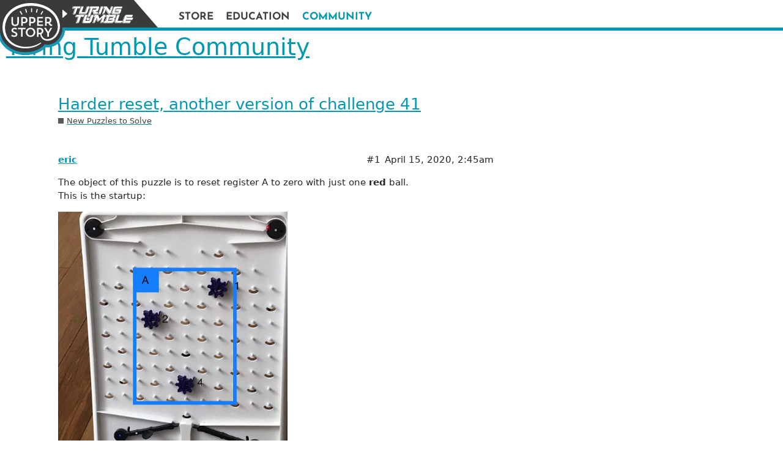

--- FILE ---
content_type: text/html; charset=utf-8
request_url: https://community.turingtumble.com/t/harder-reset-another-version-of-challenge-41/1444
body_size: 7409
content:
<!DOCTYPE html>
<html lang="en">
  <head>
    <meta charset="utf-8">
    <title>Harder reset, another version of challenge 41 - New Puzzles to Solve - Turing Tumble Community</title>
    <meta name="description" content="The object of this puzzle is to reset register A to zero with just one red ball. 
This is the startup: 
 
Start with red. 
Also see: Challenge 41: Hard reset">
    <meta name="generator" content="Discourse 2.8.0.beta10 - https://github.com/discourse/discourse version a850568a52d2fd520837c28c15fcd176717f2f86">
<link rel="icon" type="image/png" href="https://community.turingtumble.com/uploads/default/optimized/1X/753148e8e09b96cee4390d3e26bd20febf693991_2_32x32.png">
<link rel="apple-touch-icon" type="image/png" href="https://community.turingtumble.com/uploads/default/optimized/1X/ed290a3b69a6474f4bbc744a8300c6fc133435a3_2_180x180.png">
<meta name="theme-color" content="#ffffff">
<meta name="viewport" content="width=device-width, initial-scale=1.0, minimum-scale=1.0, user-scalable=yes, viewport-fit=cover">
<link rel="canonical" href="https://community.turingtumble.com/t/harder-reset-another-version-of-challenge-41/1444" />
<script type="application/ld+json">{"@context":"http://schema.org","@type":"WebSite","url":"https://community.turingtumble.com","potentialAction":{"@type":"SearchAction","target":"https://community.turingtumble.com/search?q={search_term_string}","query-input":"required name=search_term_string"}}</script>
<link rel="search" type="application/opensearchdescription+xml" href="https://community.turingtumble.com/opensearch.xml" title="Turing Tumble Community Search">

      <link href="/stylesheets/desktop_dec6315902ea5b940b23868d5d6e0c76cb22bd12.css?__ws=community.turingtumble.com" media="all" rel="stylesheet" data-target="desktop"  />
      <link href="/stylesheets/desktop_theme_3_86a71ea4a613351456da42e8ac3e77938a363df8.css?__ws=community.turingtumble.com" media="all" rel="stylesheet" data-target="desktop_theme" data-theme-id="3" data-theme-name="turing tumble"/>
    <script async="" src="https://www.googletagmanager.com/gtag/js?id=UA-100388036-3"></script>
<link href="https://cdn.jsdelivr.net/npm/bootstrap@5.1.3/dist/css/bootstrap.min.css" rel="stylesheet" integrity="sha384-1BmE4kWBq78iYhFldvKuhfTAU6auU8tT94WrHftjDbrCEXSU1oBoqyl2QvZ6jIW3" crossorigin="anonymous">
    <meta id="data-ga-universal-analytics" data-tracking-code="UA-100388036-3" data-json="{&quot;cookieDomain&quot;:&quot;auto&quot;}" data-auto-link-domains="">

  <link rel="preload" href="/assets/google-universal-analytics-v3-706f1d28f0a97f67a47515c96189277240ec4940d968955042066d7873fd1fe8.js" as="script">
<script src="/assets/google-universal-analytics-v3-706f1d28f0a97f67a47515c96189277240ec4940d968955042066d7873fd1fe8.js"></script>


        <link rel="alternate" type="application/rss+xml" title="RSS feed of &#39;Harder reset, another version of challenge 41&#39;" href="https://community.turingtumble.com/t/harder-reset-another-version-of-challenge-41/1444.rss" />
    <meta property="og:site_name" content="Turing Tumble Community" />
<meta property="og:type" content="website" />
<meta name="twitter:card" content="summary" />
<meta name="twitter:image" content="https://community.turingtumble.com/uploads/default/optimized/1X/8ed598d1991e844e9dfc2ecd0dc093bb2f828289_2_768x1024.jpeg" />
<meta property="og:image" content="https://community.turingtumble.com/uploads/default/optimized/1X/8ed598d1991e844e9dfc2ecd0dc093bb2f828289_2_768x1024.jpeg" />
<meta property="og:url" content="https://community.turingtumble.com/t/harder-reset-another-version-of-challenge-41/1444" />
<meta name="twitter:url" content="https://community.turingtumble.com/t/harder-reset-another-version-of-challenge-41/1444" />
<meta property="og:title" content="Harder reset, another version of challenge 41" />
<meta name="twitter:title" content="Harder reset, another version of challenge 41" />
<meta property="og:description" content="The object of this puzzle is to reset register A to zero with just one red ball.  This is the startup:    Start with red.  Also see: Challenge 41: Hard reset" />
<meta name="twitter:description" content="The object of this puzzle is to reset register A to zero with just one red ball.  This is the startup:    Start with red.  Also see: Challenge 41: Hard reset" />
<meta name="twitter:label1" value="Reading time" />
<meta name="twitter:data1" value="1 mins 🕑" />
<meta name="twitter:label2" value="Likes" />
<meta name="twitter:data2" value="8 ❤" />
<meta property="article:published_time" content="2020-04-15T02:45:54+00:00" />
<meta property="og:ignore_canonical" content="true" />


    
  </head>
  <body class="crawler">
    
    <nav id="tt-nav" class="navbar navbar-expand-lg navbar-light navbar-x sticky-top">
        <div class="navbar-bottom-line"></div>

        <div class="navbar-brand">
            <div class="navbar-behind-logo"></div>
            <div class="navbar-gray-section"></div>

            <div class="nav-upper-story-logo">
                <a href="https://upperstory.com">
                  <div class="nav-upper-story-img">
                      <img style="position: relative; visibility: hidden; display: inline-block;">
                  </div>
                </a>
            </div>
            <div class="nav-logo-product-arrow" style="margin-right: 5px;"></div>
            <div class="nav-logo-product">
                <a href="https://upperstory.com/turingtumble" id="ttLogoLink">
                  <div class="nav-logo-product-img"></div>
                </a>
            </div>
            <div class="nav-logo-spacer"></div>
        </div>

        <button class="navbar-toggler" type="button" data-bs-toggle="collapse" data-bs-target="#navbarSupportedContent" aria-controls="navbarSupportedContent" aria-expanded="false" aria-label="Toggle navigation">
            <span class="navbar-toggler-icon"></span>
        </button>

        <div class="collapse navbar-collapse" id="navbarSupportedContent">
            <ul class="navbar-nav mr-auto">
              <li class="nav-item">
                <a id="nav-store-link" class="nav-link tr" key="nav1" href="https://store.upperstory.com/products/turing-tumble">Store</a>
              </li>
              <li class="nav-item">
                <a class="nav-link tr" key="nav2" href="https://upperstory.com/turingtumble/edu/index.html">Education</a>
              </li>
              <li class="nav-item">
                <a class="nav-link active tr" key="nav4" href="https://community.turingtumble.com">Community</a>
              </li>
            </ul>
        </div>
    </nav>
    <header>
      <a href="/">
          <h1>Turing Tumble Community</h1>
      </a>
    </header>
    <div id="main-outlet" class="wrap">
        <div id="topic-title">
    <h1>
      <a href="/t/harder-reset-another-version-of-challenge-41/1444">Harder reset, another version of challenge 41</a>
    </h1>

      <div class="topic-category" itemscope itemtype="http://schema.org/BreadcrumbList">
          <span itemprop="itemListElement" itemscope itemtype="http://schema.org/ListItem">
            <a href="https://community.turingtumble.com/c/new-puzzles-to-solve/8" class="badge-wrapper bullet" itemprop="item">
              <span class='badge-category-bg' style='background-color: #58595B'></span>
              <span class='badge-category clear-badge'>
                <span class='category-name' itemprop='name'>New Puzzles to Solve</span>
              </span>
            </a>
            <meta itemprop="position" content="1" />
          </span>
      </div>

  </div>

  


      <div itemscope itemtype='http://schema.org/DiscussionForumPosting' class='topic-body crawler-post'>
        <div class='crawler-post-meta'>
          <div itemprop='publisher' itemscope itemtype="http://schema.org/Organization">
            <meta itemprop='name' content='Upper Story LLC'>
          </div>
          <span class="creator" itemprop="author" itemscope itemtype="http://schema.org/Person">
            <a itemprop="url" href='https://community.turingtumble.com/u/eric'><span itemprop='name'>eric</span></a>
            
          </span>

          <link itemprop="mainEntityOfPage" href="https://community.turingtumble.com/t/harder-reset-another-version-of-challenge-41/1444">

            <link itemprop="image" href="https://community.turingtumble.com/uploads/default/original/1X/8ed598d1991e844e9dfc2ecd0dc093bb2f828289.jpeg">

          <span class="crawler-post-infos">
              <time itemprop='datePublished' datetime='2020-04-15T02:45:54Z' class='post-time'>
                April 15, 2020,  2:45am
              </time>
              <meta itemprop='dateModified' content='2020-04-15T03:25:45Z'>
          <span itemprop='position'>#1</span>
          </span>
        </div>
        <div class='post' itemprop='articleBody'>
          <p>The object of this puzzle is to reset register A to zero with just one <strong>red</strong> ball.<br>
This is the startup:</p>
<p><img src="https://community.turingtumble.com/uploads/default/original/1X/8ed598d1991e844e9dfc2ecd0dc093bb2f828289.jpeg" alt="Harder reset setup" data-base62-sha1="knzqFvV6taQPG4xsWdlNzO89pJ7" width="375" height="500"></p>
<p>Start with red.<br>
Also see: Challenge 41: Hard reset</p>
        </div>

        <meta itemprop='headline' content='Harder reset, another version of challenge 41'>
          <meta itemprop='keywords' content=''>

        <div itemprop="interactionStatistic" itemscope itemtype="http://schema.org/InteractionCounter">
           <meta itemprop="interactionType" content="http://schema.org/LikeAction"/>
           <meta itemprop="userInteractionCount" content="2" />
           <span class='post-likes'>2 Likes</span>
         </div>

         <div itemprop="interactionStatistic" itemscope itemtype="http://schema.org/InteractionCounter">
            <meta itemprop="interactionType" content="http://schema.org/CommentAction"/>
            <meta itemprop="userInteractionCount" content="0" />
          </div>

      </div>
      <div itemscope itemtype='http://schema.org/DiscussionForumPosting' class='topic-body crawler-post'>
        <div class='crawler-post-meta'>
          <div itemprop='publisher' itemscope itemtype="http://schema.org/Organization">
            <meta itemprop='name' content='Upper Story LLC'>
          </div>
          <span class="creator" itemprop="author" itemscope itemtype="http://schema.org/Person">
            <a itemprop="url" href='https://community.turingtumble.com/u/Randy'><span itemprop='name'>Randy</span></a>
            
          </span>

          <link itemprop="mainEntityOfPage" href="https://community.turingtumble.com/t/harder-reset-another-version-of-challenge-41/1444">


          <span class="crawler-post-infos">
              <time itemprop='datePublished' datetime='2020-04-15T20:43:43Z' class='post-time'>
                April 15, 2020,  8:43pm
              </time>
              <meta itemprop='dateModified' content='2020-04-15T20:43:43Z'>
          <span itemprop='position'>#2</span>
          </span>
        </div>
        <div class='post' itemprop='articleBody'>
          <p>Looks like register A is already at zero.</p>
        </div>

        <meta itemprop='headline' content='Harder reset, another version of challenge 41'>

        <div itemprop="interactionStatistic" itemscope itemtype="http://schema.org/InteractionCounter">
           <meta itemprop="interactionType" content="http://schema.org/LikeAction"/>
           <meta itemprop="userInteractionCount" content="0" />
           <span class='post-likes'></span>
         </div>

         <div itemprop="interactionStatistic" itemscope itemtype="http://schema.org/InteractionCounter">
            <meta itemprop="interactionType" content="http://schema.org/CommentAction"/>
            <meta itemprop="userInteractionCount" content="1" />
          </div>

      </div>
      <div itemscope itemtype='http://schema.org/DiscussionForumPosting' class='topic-body crawler-post'>
        <div class='crawler-post-meta'>
          <div itemprop='publisher' itemscope itemtype="http://schema.org/Organization">
            <meta itemprop='name' content='Upper Story LLC'>
          </div>
          <span class="creator" itemprop="author" itemscope itemtype="http://schema.org/Person">
            <a itemprop="url" href='https://community.turingtumble.com/u/eric'><span itemprop='name'>eric</span></a>
            
          </span>

          <link itemprop="mainEntityOfPage" href="https://community.turingtumble.com/t/harder-reset-another-version-of-challenge-41/1444">


          <span class="crawler-post-infos">
              <time itemprop='datePublished' datetime='2020-04-15T23:25:10Z' class='post-time'>
                April 15, 2020, 11:25pm
              </time>
              <meta itemprop='dateModified' content='2020-04-15T23:25:10Z'>
          <span itemprop='position'>#3</span>
          </span>
        </div>
        <div class='post' itemprop='articleBody'>
          <p>OK,<br>
I mean in any position of register A, reset it to zero.</p>
        </div>

        <meta itemprop='headline' content='Harder reset, another version of challenge 41'>

        <div itemprop="interactionStatistic" itemscope itemtype="http://schema.org/InteractionCounter">
           <meta itemprop="interactionType" content="http://schema.org/LikeAction"/>
           <meta itemprop="userInteractionCount" content="1" />
           <span class='post-likes'>1 Like</span>
         </div>

         <div itemprop="interactionStatistic" itemscope itemtype="http://schema.org/InteractionCounter">
            <meta itemprop="interactionType" content="http://schema.org/CommentAction"/>
            <meta itemprop="userInteractionCount" content="0" />
          </div>

      </div>
      <div itemscope itemtype='http://schema.org/DiscussionForumPosting' class='topic-body crawler-post'>
        <div class='crawler-post-meta'>
          <div itemprop='publisher' itemscope itemtype="http://schema.org/Organization">
            <meta itemprop='name' content='Upper Story LLC'>
          </div>
          <span class="creator" itemprop="author" itemscope itemtype="http://schema.org/Person">
            <a itemprop="url" href='https://community.turingtumble.com/u/Johbot'><span itemprop='name'>Johbot</span></a>
            
          </span>

          <link itemprop="mainEntityOfPage" href="https://community.turingtumble.com/t/harder-reset-another-version-of-challenge-41/1444">


          <span class="crawler-post-infos">
              <time itemprop='datePublished' datetime='2020-08-18T17:20:19Z' class='post-time'>
                August 18, 2020,  5:20pm
              </time>
              <meta itemprop='dateModified' content='2020-08-18T17:20:19Z'>
          <span itemprop='position'>#4</span>
          </span>
        </div>
        <div class='post' itemprop='articleBody'>
          <p>Tge goal is to set it to zero with any count it could possibly have</p>
<p>But you are only allowed to use the same setup</p>
        </div>

        <meta itemprop='headline' content='Harder reset, another version of challenge 41'>

        <div itemprop="interactionStatistic" itemscope itemtype="http://schema.org/InteractionCounter">
           <meta itemprop="interactionType" content="http://schema.org/LikeAction"/>
           <meta itemprop="userInteractionCount" content="1" />
           <span class='post-likes'>1 Like</span>
         </div>

         <div itemprop="interactionStatistic" itemscope itemtype="http://schema.org/InteractionCounter">
            <meta itemprop="interactionType" content="http://schema.org/CommentAction"/>
            <meta itemprop="userInteractionCount" content="0" />
          </div>

      </div>
      <div itemscope itemtype='http://schema.org/DiscussionForumPosting' class='topic-body crawler-post'>
        <div class='crawler-post-meta'>
          <div itemprop='publisher' itemscope itemtype="http://schema.org/Organization">
            <meta itemprop='name' content='Upper Story LLC'>
          </div>
          <span class="creator" itemprop="author" itemscope itemtype="http://schema.org/Person">
            <a itemprop="url" href='https://community.turingtumble.com/u/alyssa'><span itemprop='name'>alyssa</span></a>
            
          </span>

          <link itemprop="mainEntityOfPage" href="https://community.turingtumble.com/t/harder-reset-another-version-of-challenge-41/1444">


          <span class="crawler-post-infos">
              <time itemprop='datePublished' datetime='2020-10-09T18:28:25Z' class='post-time'>
                October 9, 2020,  6:28pm
              </time>
              <meta itemprop='dateModified' content='2020-10-09T18:28:25Z'>
          <span itemprop='position'>#5</span>
          </span>
        </div>
        <div class='post' itemprop='articleBody'>
          <p>This is great. I solved the original challenge 41, but it took me 2 days.</p>
        </div>

        <meta itemprop='headline' content='Harder reset, another version of challenge 41'>

        <div itemprop="interactionStatistic" itemscope itemtype="http://schema.org/InteractionCounter">
           <meta itemprop="interactionType" content="http://schema.org/LikeAction"/>
           <meta itemprop="userInteractionCount" content="1" />
           <span class='post-likes'>1 Like</span>
         </div>

         <div itemprop="interactionStatistic" itemscope itemtype="http://schema.org/InteractionCounter">
            <meta itemprop="interactionType" content="http://schema.org/CommentAction"/>
            <meta itemprop="userInteractionCount" content="0" />
          </div>

      </div>
      <div itemscope itemtype='http://schema.org/DiscussionForumPosting' class='topic-body crawler-post'>
        <div class='crawler-post-meta'>
          <div itemprop='publisher' itemscope itemtype="http://schema.org/Organization">
            <meta itemprop='name' content='Upper Story LLC'>
          </div>
          <span class="creator" itemprop="author" itemscope itemtype="http://schema.org/Person">
            <a itemprop="url" href='https://community.turingtumble.com/u/LeoMarble'><span itemprop='name'>LeoMarble</span></a>
            
          </span>

          <link itemprop="mainEntityOfPage" href="https://community.turingtumble.com/t/harder-reset-another-version-of-challenge-41/1444">


          <span class="crawler-post-infos">
              <time itemprop='datePublished' datetime='2022-10-29T08:46:24Z' class='post-time'>
                October 29, 2022,  8:46am
              </time>
              <meta itemprop='dateModified' content='2022-10-29T08:46:24Z'>
          <span itemprop='position'>#6</span>
          </span>
        </div>
        <div class='post' itemprop='articleBody'>
          <p>Nice! Same amount of parts as in the original challenge 41?</p>
        </div>

        <meta itemprop='headline' content='Harder reset, another version of challenge 41'>

        <div itemprop="interactionStatistic" itemscope itemtype="http://schema.org/InteractionCounter">
           <meta itemprop="interactionType" content="http://schema.org/LikeAction"/>
           <meta itemprop="userInteractionCount" content="0" />
           <span class='post-likes'></span>
         </div>

         <div itemprop="interactionStatistic" itemscope itemtype="http://schema.org/InteractionCounter">
            <meta itemprop="interactionType" content="http://schema.org/CommentAction"/>
            <meta itemprop="userInteractionCount" content="0" />
          </div>

      </div>
      <div itemscope itemtype='http://schema.org/DiscussionForumPosting' class='topic-body crawler-post'>
        <div class='crawler-post-meta'>
          <div itemprop='publisher' itemscope itemtype="http://schema.org/Organization">
            <meta itemprop='name' content='Upper Story LLC'>
          </div>
          <span class="creator" itemprop="author" itemscope itemtype="http://schema.org/Person">
            <a itemprop="url" href='https://community.turingtumble.com/u/rmsgrey'><span itemprop='name'>rmsgrey</span></a>
            
          </span>

          <link itemprop="mainEntityOfPage" href="https://community.turingtumble.com/t/harder-reset-another-version-of-challenge-41/1444">


          <span class="crawler-post-infos">
              <time itemprop='datePublished' datetime='2022-12-02T22:31:46Z' class='post-time'>
                December 2, 2022, 10:31pm
              </time>
              <meta itemprop='dateModified' content='2022-12-02T22:31:46Z'>
          <span itemprop='position'>#9</span>
          </span>
        </div>
        <div class='post' itemprop='articleBody'>
          <p>Looking at the puzzle, I could solve it with 4 added gear bits (7 total), some ramps, and 4 gears. A key realisation is that you can’t get a ball from the 1 gear bit to the 2 gear bit, so you need to set up a nearby gear bit that you can reach to reset, and then link it to the 2 gear bit.</p>
        </div>

        <meta itemprop='headline' content='Harder reset, another version of challenge 41'>

        <div itemprop="interactionStatistic" itemscope itemtype="http://schema.org/InteractionCounter">
           <meta itemprop="interactionType" content="http://schema.org/LikeAction"/>
           <meta itemprop="userInteractionCount" content="1" />
           <span class='post-likes'>1 Like</span>
         </div>

         <div itemprop="interactionStatistic" itemscope itemtype="http://schema.org/InteractionCounter">
            <meta itemprop="interactionType" content="http://schema.org/CommentAction"/>
            <meta itemprop="userInteractionCount" content="1" />
          </div>

      </div>
      <div itemscope itemtype='http://schema.org/DiscussionForumPosting' class='topic-body crawler-post'>
        <div class='crawler-post-meta'>
          <div itemprop='publisher' itemscope itemtype="http://schema.org/Organization">
            <meta itemprop='name' content='Upper Story LLC'>
          </div>
          <span class="creator" itemprop="author" itemscope itemtype="http://schema.org/Person">
            <a itemprop="url" href='https://community.turingtumble.com/u/LeoMarble'><span itemprop='name'>LeoMarble</span></a>
            
          </span>

          <link itemprop="mainEntityOfPage" href="https://community.turingtumble.com/t/harder-reset-another-version-of-challenge-41/1444">


          <span class="crawler-post-infos">
              <time itemprop='datePublished' datetime='2022-12-17T19:35:07Z' class='post-time'>
                December 17, 2022,  7:35pm
              </time>
              <meta itemprop='dateModified' content='2022-12-20T19:21:53Z'>
          <span itemprop='position'>#10</span>
          </span>
        </div>
        <div class='post' itemprop='articleBody'>
          <p>Wanna share it with us? Is there also A3 involved?</p>
        </div>

        <meta itemprop='headline' content='Harder reset, another version of challenge 41'>

        <div itemprop="interactionStatistic" itemscope itemtype="http://schema.org/InteractionCounter">
           <meta itemprop="interactionType" content="http://schema.org/LikeAction"/>
           <meta itemprop="userInteractionCount" content="0" />
           <span class='post-likes'></span>
         </div>

         <div itemprop="interactionStatistic" itemscope itemtype="http://schema.org/InteractionCounter">
            <meta itemprop="interactionType" content="http://schema.org/CommentAction"/>
            <meta itemprop="userInteractionCount" content="1" />
          </div>

      </div>
      <div itemscope itemtype='http://schema.org/DiscussionForumPosting' class='topic-body crawler-post'>
        <div class='crawler-post-meta'>
          <div itemprop='publisher' itemscope itemtype="http://schema.org/Organization">
            <meta itemprop='name' content='Upper Story LLC'>
          </div>
          <span class="creator" itemprop="author" itemscope itemtype="http://schema.org/Person">
            <a itemprop="url" href='https://community.turingtumble.com/u/rmsgrey'><span itemprop='name'>rmsgrey</span></a>
            
          </span>

          <link itemprop="mainEntityOfPage" href="https://community.turingtumble.com/t/harder-reset-another-version-of-challenge-41/1444">


          <span class="crawler-post-infos">
              <time itemprop='datePublished' datetime='2022-12-17T20:45:40Z' class='post-time'>
                December 17, 2022,  8:45pm
              </time>
              <meta itemprop='dateModified' content='2022-12-17T20:45:40Z'>
          <span itemprop='position'>#11</span>
          </span>
        </div>
        <div class='post' itemprop='articleBody'>
          <p>Extend each of the elements of the register, A1, A2 and A4 into its own chain of gear bits connected by gears, each running top-left to bottom-right. A1 comes up as a pair, A2 comes down as a triple, and A4 can go either way as a pair. The two possible outs from the A1 chain can both feed into the middle gear bit of the A2 chain, or the upper out can feed into A2 itself, and then all possible outs from the A2 chain can feed into the top of the A4 chain.</p>
        </div>

        <meta itemprop='headline' content='Harder reset, another version of challenge 41'>

        <div itemprop="interactionStatistic" itemscope itemtype="http://schema.org/InteractionCounter">
           <meta itemprop="interactionType" content="http://schema.org/LikeAction"/>
           <meta itemprop="userInteractionCount" content="1" />
           <span class='post-likes'>1 Like</span>
         </div>

         <div itemprop="interactionStatistic" itemscope itemtype="http://schema.org/InteractionCounter">
            <meta itemprop="interactionType" content="http://schema.org/CommentAction"/>
            <meta itemprop="userInteractionCount" content="1" />
          </div>

      </div>
      <div itemscope itemtype='http://schema.org/DiscussionForumPosting' class='topic-body crawler-post'>
        <div class='crawler-post-meta'>
          <div itemprop='publisher' itemscope itemtype="http://schema.org/Organization">
            <meta itemprop='name' content='Upper Story LLC'>
          </div>
          <span class="creator" itemprop="author" itemscope itemtype="http://schema.org/Person">
            <a itemprop="url" href='https://community.turingtumble.com/u/LeoMarble'><span itemprop='name'>LeoMarble</span></a>
            
          </span>

          <link itemprop="mainEntityOfPage" href="https://community.turingtumble.com/t/harder-reset-another-version-of-challenge-41/1444">


          <span class="crawler-post-infos">
              <time itemprop='datePublished' datetime='2022-12-17T21:26:15Z' class='post-time'>
                December 17, 2022,  9:26pm
              </time>
              <meta itemprop='dateModified' content='2022-12-20T19:34:20Z'>
          <span itemprop='position'>#12</span>
          </span>
        </div>
        <div class='post' itemprop='articleBody'>
          <p>Thanks, happen to have a picture of it?<br>
Is there also A3 involved? Completely stuck here…</p>
        </div>

        <meta itemprop='headline' content='Harder reset, another version of challenge 41'>

        <div itemprop="interactionStatistic" itemscope itemtype="http://schema.org/InteractionCounter">
           <meta itemprop="interactionType" content="http://schema.org/LikeAction"/>
           <meta itemprop="userInteractionCount" content="0" />
           <span class='post-likes'></span>
         </div>

         <div itemprop="interactionStatistic" itemscope itemtype="http://schema.org/InteractionCounter">
            <meta itemprop="interactionType" content="http://schema.org/CommentAction"/>
            <meta itemprop="userInteractionCount" content="1" />
          </div>

      </div>
      <div itemscope itemtype='http://schema.org/DiscussionForumPosting' class='topic-body crawler-post'>
        <div class='crawler-post-meta'>
          <div itemprop='publisher' itemscope itemtype="http://schema.org/Organization">
            <meta itemprop='name' content='Upper Story LLC'>
          </div>
          <span class="creator" itemprop="author" itemscope itemtype="http://schema.org/Person">
            <a itemprop="url" href='https://community.turingtumble.com/u/LeoMarble'><span itemprop='name'>LeoMarble</span></a>
            
          </span>

          <link itemprop="mainEntityOfPage" href="https://community.turingtumble.com/t/harder-reset-another-version-of-challenge-41/1444">

            <link itemprop="image" href="https://community.turingtumble.com/uploads/default/original/2X/d/d8ababa57e6fa3b4d8b02c812f39509b66981f27.jpeg">

          <span class="crawler-post-infos">
              <time itemprop='datePublished' datetime='2022-12-21T18:33:34Z' class='post-time'>
                December 21, 2022,  6:33pm
              </time>
              <meta itemprop='dateModified' content='2022-12-21T18:33:34Z'>
          <span itemprop='position'>#13</span>
          </span>
        </div>
        <div class='post' itemprop='articleBody'>
          <p><img src="https://community.turingtumble.com/uploads/default/original/2X/d/d8ababa57e6fa3b4d8b02c812f39509b66981f27.jpeg" alt="20221221_193232" data-base62-sha1="uUKW1O3TozY4tyUdLPtpQQESoZN" width="375" height="500"><br>
Is this what you meant?</p>
        </div>

        <meta itemprop='headline' content='Harder reset, another version of challenge 41'>

        <div itemprop="interactionStatistic" itemscope itemtype="http://schema.org/InteractionCounter">
           <meta itemprop="interactionType" content="http://schema.org/LikeAction"/>
           <meta itemprop="userInteractionCount" content="0" />
           <span class='post-likes'></span>
         </div>

         <div itemprop="interactionStatistic" itemscope itemtype="http://schema.org/InteractionCounter">
            <meta itemprop="interactionType" content="http://schema.org/CommentAction"/>
            <meta itemprop="userInteractionCount" content="1" />
          </div>

      </div>
      <div itemscope itemtype='http://schema.org/DiscussionForumPosting' class='topic-body crawler-post'>
        <div class='crawler-post-meta'>
          <div itemprop='publisher' itemscope itemtype="http://schema.org/Organization">
            <meta itemprop='name' content='Upper Story LLC'>
          </div>
          <span class="creator" itemprop="author" itemscope itemtype="http://schema.org/Person">
            <a itemprop="url" href='https://community.turingtumble.com/u/rmsgrey'><span itemprop='name'>rmsgrey</span></a>
            
          </span>

          <link itemprop="mainEntityOfPage" href="https://community.turingtumble.com/t/harder-reset-another-version-of-challenge-41/1444">


          <span class="crawler-post-infos">
              <time itemprop='datePublished' datetime='2023-01-01T00:33:05Z' class='post-time'>
                January 1, 2023, 12:33am
              </time>
              <meta itemprop='dateModified' content='2023-01-01T00:33:05Z'>
          <span itemprop='position'>#14</span>
          </span>
        </div>
        <div class='post' itemprop='articleBody'>
          <p>That’s pretty much what I meant - except I’d have put the middle / ramp up-left in place of a gear bit and an extra \ ramp down-left two spaces from that too.</p>
        </div>

        <meta itemprop='headline' content='Harder reset, another version of challenge 41'>

        <div itemprop="interactionStatistic" itemscope itemtype="http://schema.org/InteractionCounter">
           <meta itemprop="interactionType" content="http://schema.org/LikeAction"/>
           <meta itemprop="userInteractionCount" content="1" />
           <span class='post-likes'>1 Like</span>
         </div>

         <div itemprop="interactionStatistic" itemscope itemtype="http://schema.org/InteractionCounter">
            <meta itemprop="interactionType" content="http://schema.org/CommentAction"/>
            <meta itemprop="userInteractionCount" content="1" />
          </div>

      </div>
      <div itemscope itemtype='http://schema.org/DiscussionForumPosting' class='topic-body crawler-post'>
        <div class='crawler-post-meta'>
          <div itemprop='publisher' itemscope itemtype="http://schema.org/Organization">
            <meta itemprop='name' content='Upper Story LLC'>
          </div>
          <span class="creator" itemprop="author" itemscope itemtype="http://schema.org/Person">
            <a itemprop="url" href='https://community.turingtumble.com/u/LeoMarble'><span itemprop='name'>LeoMarble</span></a>
            
          </span>

          <link itemprop="mainEntityOfPage" href="https://community.turingtumble.com/t/harder-reset-another-version-of-challenge-41/1444">


          <span class="crawler-post-infos">
              <time itemprop='datePublished' datetime='2023-01-02T09:05:23Z' class='post-time'>
                January 2, 2023,  9:05am
              </time>
              <meta itemprop='dateModified' content='2023-01-02T09:05:23Z'>
          <span itemprop='position'>#15</span>
          </span>
        </div>
        <div class='post' itemprop='articleBody'>
          <p>Hi <a class="mention" href="/u/rmsgrey">@rmsgrey</a> , thanks for your reply. Do you happen to have a visual of it? A picture or <a href="http://tumble-together.herokuapp.com" rel="noopener nofollow ugc">tumble-together.herokuapp.com</a> link?<br>
Many thanks! Leo</p>
        </div>

        <meta itemprop='headline' content='Harder reset, another version of challenge 41'>

        <div itemprop="interactionStatistic" itemscope itemtype="http://schema.org/InteractionCounter">
           <meta itemprop="interactionType" content="http://schema.org/LikeAction"/>
           <meta itemprop="userInteractionCount" content="0" />
           <span class='post-likes'></span>
         </div>

         <div itemprop="interactionStatistic" itemscope itemtype="http://schema.org/InteractionCounter">
            <meta itemprop="interactionType" content="http://schema.org/CommentAction"/>
            <meta itemprop="userInteractionCount" content="0" />
          </div>

      </div>






    </div>
    <footer class="container wrap">
      <nav class='crawler-nav'>
        <ul>
        <li itemscope itemtype='http://schema.org/SiteNavigationElement'>
          <span itemprop='name'>
            <a href='/' itemprop="url">Home </a>
          </span>
        </li>
        <li itemscope itemtype='http://schema.org/SiteNavigationElement'>
          <span itemprop='name'>
            <a href='/categories' itemprop="url">Categories </a>
          </span>
        </li>
        <li itemscope itemtype='http://schema.org/SiteNavigationElement'>
          <span itemprop='name'>
            <a href='/guidelines' itemprop="url">FAQ/Guidelines </a>
          </span>
        </li>
        <li itemscope itemtype='http://schema.org/SiteNavigationElement'>
          <span itemprop='name'>
            <a href='/tos' itemprop="url">Terms of Service </a>
          </span>
        </li>
        <li itemscope itemtype='http://schema.org/SiteNavigationElement'>
          <span itemprop='name'>
            <a href='/privacy' itemprop="url">Privacy Policy </a>
          </span>
        </li>
        </ul>
      </nav>
      <p class='powered-by-link'>Powered by <a href="https://www.discourse.org">Discourse</a>, best viewed with JavaScript enabled</p>
    </footer>
    <!-- ////////////// Footer Section ////////////// -->
    <footer class="site-footer-container">
<!-- ////////// Logo, Contact Info, Legal Links and Copyright Container /////// -->
      <div class="footer-col">
        <a id="footerUpperLogo" href="https://www.upperstory.com/"></a>
        <a href="mailto:hello@upperstory.com?subject='Store Question or Comment'">hello@upperstory.com</a>
        <p>400 Village Center Dr, Suite 500<br>St Paul, MN 55127  USA</p>
        <ul class="footer-inline">
          <li><a href="https://www.upperstory.com/legal/impressum.html" class="tr" key="fl1">Impressum</a>•</li>
          <li><a href="https://www.upperstory.com/legal/privacy-policy.html" class="tr" key="fl2">Privacy</a>•</li>
          <li><a href="https://www.upperstory.com/legal/terms-of-service.html" class="tr" key="fl3">Terms</a></li>
        </ul>
        <div class="site-footer__section site-footer__copyright">
            ©  Upper Story LLC
        </div>
      </div>
    <!-- ////////// End Column //////////     -->
        
    <!-- //////// Language, Currency, Store Locater Switchers Container ///////////  -->
      <div class="footer-col">
        <div class="site-footer__section">
          <span class="footer-heading tr" key="ft1">Quick Links</span>
          <div>
            <ul class="footer-list">
              <li>
                <a href="https://store.upperstory.com/pages/help-center" id="ftrHelp" class="tr" key="fql1">Help Center</a></li>
              <li>
                <a href="https://store.upperstory.com/pages/help-center#returns" id="ftrReturn" class="tr" key="fql">Return Policy</a></li>
              <li>
                <a href="https://www.upperstory.com/turingtumble/edu/blog/index.html" id="ftrBlog" class="tr" key="edres33b">EDU Blog</a></li>
              <li>
                <a href="https://youtu.be/VSVqypPB8S8" target="_blank" id="ftrVid" class="tr" key="fql3">Getting Started</a></li>
            </ul>
          </div>
        </div>

      </div>
  <!-- //////// End Column ////////  -->
      
  <!-- ///////// Social Icons and Quick Links Container //////// -->
      <div class="footer-col">

        <div class="site-footer__section">
          <span class="footer-heading tr" key="ft2">Language</span>
          <div class="translations">
            <ul class="footer-inline lang-list">
              
              <li><button class="btn-lang lang active" id="en">EN</button></li>
              
            </ul>      
          </div>
        </div>

        <div class="site-footer__section" style="margin-top: 20px;">
          <span class="footer-heading tr" key="ft3">Follow Us</span>
          <div>
            <ul class="footer-inline footer-social">
              
              <li><a href="https://www.instagram.com/turingtumble" target="_blank"><svg aria-hidden="true" focusable="false" role="presentation" class="icon icon-instagram" viewBox="0 0 32 32"><path fill="#0097b3" d="M16 3.094c4.206 0 4.7.019 6.363.094 1.538.069 2.369.325 2.925.544.738.287 1.262.625 1.813 1.175s.894 1.075 1.175 1.813c.212.556.475 1.387.544 2.925.075 1.662.094 2.156.094 6.363s-.019 4.7-.094 6.363c-.069 1.538-.325 2.369-.544 2.925-.288.738-.625 1.262-1.175 1.813s-1.075.894-1.813 1.175c-.556.212-1.387.475-2.925.544-1.663.075-2.156.094-6.363.094s-4.7-.019-6.363-.094c-1.537-.069-2.369-.325-2.925-.544-.737-.288-1.263-.625-1.813-1.175s-.894-1.075-1.175-1.813c-.212-.556-.475-1.387-.544-2.925-.075-1.663-.094-2.156-.094-6.363s.019-4.7.094-6.363c.069-1.537.325-2.369.544-2.925.287-.737.625-1.263 1.175-1.813s1.075-.894 1.813-1.175c.556-.212 1.388-.475 2.925-.544 1.662-.081 2.156-.094 6.363-.094zm0-2.838c-4.275 0-4.813.019-6.494.094-1.675.075-2.819.344-3.819.731-1.037.4-1.913.944-2.788 1.819S1.486 4.656 1.08 5.688c-.387 1-.656 2.144-.731 3.825-.075 1.675-.094 2.213-.094 6.488s.019 4.813.094 6.494c.075 1.675.344 2.819.731 3.825.4 1.038.944 1.913 1.819 2.788s1.756 1.413 2.788 1.819c1 .387 2.144.656 3.825.731s2.213.094 6.494.094 4.813-.019 6.494-.094c1.675-.075 2.819-.344 3.825-.731 1.038-.4 1.913-.944 2.788-1.819s1.413-1.756 1.819-2.788c.387-1 .656-2.144.731-3.825s.094-2.212.094-6.494-.019-4.813-.094-6.494c-.075-1.675-.344-2.819-.731-3.825-.4-1.038-.944-1.913-1.819-2.788s-1.756-1.413-2.788-1.819c-1-.387-2.144-.656-3.825-.731C20.812.275 20.275.256 16 .256z"></path><path fill="#0097b3" d="M16 7.912a8.088 8.088 0 0 0 0 16.175c4.463 0 8.087-3.625 8.087-8.088s-3.625-8.088-8.088-8.088zm0 13.338a5.25 5.25 0 1 1 0-10.5 5.25 5.25 0 1 1 0 10.5zM26.294 7.594a1.887 1.887 0 1 1-3.774.002 1.887 1.887 0 0 1 3.774-.003z"></path></svg></a></li>
              
              <li><a href="https://www.facebook.com/EndlessCuriosity" target="_blank"><svg aria-hidden="true" focusable="false" role="presentation" class="icon icon-facebook" viewBox="0 0 32 32"><path fill="#0097b3" d="M18.56 31.36V17.28h4.48l.64-5.12h-5.12v-3.2c0-1.28.64-2.56 2.56-2.56h2.56V1.28H19.2c-3.84 0-7.04 2.56-7.04 7.04v3.84H7.68v5.12h4.48v14.08h6.4z"></path></svg></a></li>

              <li><a href="https://twitter.com/UpperStoryCo" target="_blank"><svg aria-hidden="true" focusable="false" role="presentation" class="icon icon-twitter" viewBox="0 0 32 32"><path fill="#0097b3" d="M31.281 6.733q-1.304 1.924-3.13 3.26 0 .13.033.408t.033.408q0 2.543-.75 5.086t-2.282 4.858-3.635 4.108-5.053 2.869-6.341 1.076q-5.282 0-9.65-2.836.913.065 1.5.065 4.401 0 7.857-2.673-2.054-.033-3.668-1.255t-2.266-3.146q.554.13 1.206.13.88 0 1.663-.261-2.184-.456-3.619-2.184t-1.435-3.977v-.065q1.239.652 2.836.717-1.271-.848-2.021-2.233t-.75-2.983q0-1.63.815-3.195 2.38 2.967 5.754 4.678t7.319 1.907q-.228-.815-.228-1.434 0-2.608 1.858-4.45t4.532-1.842q1.304 0 2.51.522t2.054 1.467q2.152-.424 4.01-1.532-.685 2.217-2.771 3.488 1.989-.261 3.619-.978z"></path></svg></a></li>

              <li><a href="https://www.pinterest.com/turingtumble" target="_blank"><svg aria-hidden="true" focusable="false" role="presentation" class="icon icon-pinterest" viewBox="0 0 32 32"><path fill="#0097b3" d="M27.52 9.6c-.64-5.76-6.4-8.32-12.8-7.68-4.48.64-9.6 4.48-9.6 10.24 0 3.2.64 5.76 3.84 6.4 1.28-2.56-.64-3.2-.64-4.48-1.28-7.04 8.32-12.16 13.44-7.04 3.2 3.84 1.28 14.08-4.48 13.44-5.12-1.28 2.56-9.6-1.92-11.52-3.2-1.28-5.12 4.48-3.84 7.04-1.28 4.48-3.2 8.96-1.92 15.36 2.56-1.92 3.84-5.76 4.48-9.6 1.28.64 1.92 1.92 3.84 1.92 6.4-.64 10.24-7.68 9.6-14.08z"></path></svg></a></li>
            
              <li><a href="https://www.youtube.com/channel/UCXn_01FyDa4gP48Yrvx4LuA/featured" target="_blank"><svg aria-hidden="true" focusable="false" role="presentation" class="icon icon-youtube" viewBox="0 0 21 20"><path fill="#0097b3" d="M-.196 15.803q0 1.23.812 2.092t1.977.861h14.946q1.165 0 1.977-.861t.812-2.092V3.909q0-1.23-.82-2.116T17.539.907H2.593q-1.148 0-1.969.886t-.82 2.116v11.894zm7.465-2.149V6.058q0-.115.066-.18.049-.016.082-.016l.082.016 7.153 3.806q.066.066.066.164 0 .066-.066.131l-7.153 3.806q-.033.033-.066.033-.066 0-.098-.033-.066-.066-.066-.131z"></path></svg></a></li>
            </ul>
          </div>
        </div>

      </div>
  <!-- ///////// End Column //////////////////     -->
      
  <!--////////// Newsletter Mailchimp Container  //////// -->
      <div class="footer-col">
        <span class="footer-heading tr" key="ft4">Newsletter</span>
        <p class="tr" key="fd4">Sign up to hear about the exciting new things we're working on.</p>
         <form action="https://turingtumble.us16.list-manage.com/subscribe?u=cfc4841e76c0df1fc075f6e79&amp;id=38e102a989" method="post" id="mc-embedded-subscribe-form" name="mc-embedded-subscribe-form" class="validate" target="_blank" novalidate="">
            <input type="email" value="" name="EMAIL" class="required-email tr" id="mce-EMAIL" placeholder="e-mail" key="fin">
          <!-- real people should not fill this in and expect good things - do not remove this or risk form bot signups-->
            <div style="position: absolute; left: -5000px;" aria-hidden="true">
              <input type="text" name="b_cfc4841e76c0df1fc075f6e79_5dabbfe924" tabindex="-1" value="">
            </div>
            <div class="clear" style="display: inline;">
              <input type="submit" value="Subscribe" name="subscribe" id="mc-embedded-subscribe" class="button btn btn-subscribe tr" key="fbtn">
           </div></form>
         
      </div>
    <!-- ////////// End Column    //////////// -->
    </footer>
<!-- /////////// End Footer //////////// --><script src="/theme-javascripts/cdc9062c9f1b932f65ecbde5f3eaf00041801d7b.js?__ws=community.turingtumble.com"></script>
    
  </body>
  
</html>


--- FILE ---
content_type: text/css
request_url: https://community.turingtumble.com/stylesheets/desktop_theme_3_86a71ea4a613351456da42e8ac3e77938a363df8.css?__ws=community.turingtumble.com
body_size: 2234
content:
@font-face{font-family:'Saira';font-style:normal;font-weight:400;src:local("Saira Regular"),url(/uploads/default/original/2X/5/55cceaf52b58054c236a92c00cfdad6ca38c57d1.woff) format("woff");unicode-range:U+0000-00FF, U+0131, U+0152-0153, U+02BB-02BC, U+02C6, U+02DA, U+02DC, U+2000-206F, U+2074, U+20AC, U+2122, U+2191, U+2193, U+2212, U+2215, U+FEFF, U+FFFD}@font-face{font-family:'factor_bf_oblique_krbold';src:url(/uploads/default/original/2X/f/f205f0e54d4a665600a40fa459b9704d2865511d.woff) format("woff");font-weight:normal;font-style:normal}@font-face{font-family:'Josefin Sans';font-style:normal;font-weight:400;src:local("Josefin Sans Regular"),url(/uploads/default/original/2X/f/fb17ec81c06a4aabdbe8905fc62be48cf387c090.woff) format("woff");unicode-range:U+0000-00FF, U+0131, U+0152-0153, U+02BB-02BC, U+02C6, U+02DA, U+02DC, U+2000-206F, U+2074, U+20AC, U+2122, U+2191, U+2193, U+2212, U+2215, U+FEFF, U+FFFD}@font-face{font-family:'Josefin Sans Bold';font-style:normal;font-weight:400;src:local("Josefin Sans Bold"),url(/uploads/default/original/2X/f/f66b8f4205c315caa1434e3e04184102f7f1d48a.woff) format("woff");unicode-range:U+0000-00FF, U+0131, U+0152-0153, U+02BB-02BC, U+02C6, U+02DA, U+02DC, U+2000-206F, U+2074, U+20AC, U+2122, U+2191, U+2193, U+2212, U+2215, U+FEFF, U+FFFD}body{font-family:'Saira', Arial, sans-serif}.admin-main-nav{height:auto}.menu-panel{padding:140px .5em .5em .5em}@media only screen and (min-width: 769px){.menu-panel{padding:.5em}}h3{font-family:'factor_bf_oblique_krbold', 'Saira', Arial, sans-serif}a:not(.nav-link){color:#0097b3 !important}.category-name,.nav-link{color:#414042}.nav-link{font-weight:600}.nav-pills>li a.active{color:#fff !important}.d-header .title{display:none !important}.btn-link{color:#0097b3 !important}.navbar-x{background-color:#FFFFFF;padding:0 !important;height:45px !important}.navbar-nav{background-color:#FFFFFF}.navbar-toggler-icon{font-size:.8rem}.navbar-toggler{margin-right:2rem}#tt-nav .navbar-brand{position:relative;height:45px;display:flex;flex-direction:row;flex-wrap:nowrap}#tt-nav .navbar-toggler-icon{font-size:0.8em}#tt-nav .navbar-gray-section{position:absolute;top:-1px;left:0px;border-bottom:46px solid #3a3a3c;border-left:0px solid transparent;border-right:40px solid transparent;height:0;width:100%}#tt-nav .navbar-bottom-line{position:absolute;left:100px;top:45px;height:5px;width:calc(100% - 100px);background-color:#0097b3}#tt-nav .navbar-brand .navbar-behind-logo{position:absolute;left:0px;top:0px;height:90px;width:125px;background-image:url(/uploads/default/original/2X/d/d16ab1da93ba7fe03c979310e0b162efeff3eb8e.png);background-size:contain;background-repeat:no-repeat;display:inline-block;background-position:top left}#tt-nav .nav-logo-product-arrow{position:relative;background-image:url(/uploads/default/original/2X/1/1974b6f33f1a8780df519ed0588136a8d9880249.svg);background-repeat:no-repeat;display:inline-block;background-position:center center;width:15px;height:100%;background-size:8px;z-index:2;vertical-align:middle;margin-top:1px}#tt-nav .dropdown-toggle::after{display:none}#tt-nav #dropArrow{padding:0 5px}#tt-nav #dropArrow .dropdown-menu{min-width:auto}#tt-nav #dropArrow a{font-family:'Josefin Sans Bold', 'Saira', sans-serif;color:#414042}#tt-nav #dropArrow a:hover{opacity:1;color:#0097b3}#tt-nav .nav-logo-product{position:relative;display:inline-block;z-index:2;height:100%;vertical-align:middle;padding-top:2px}#tt-nav .nav-logo-product-img{position:relative;top:0px;left:0px;display:inline-block;background-image:url(/uploads/default/original/2X/6/6fddd6d8bac46a5f95521123af78d3486c5bb8e7.svg);background-repeat:no-repeat;background-size:contain;background-position:center;transition:0.3s;height:33px;width:100px}#tt-nav .nav-logo-product-img:hover{background-image:url(/uploads/default/original/2X/5/5ee3907efb75c68403914af8e0f9ff1436c7f93c.svg)}#tt-nav .nav-logo-product-hidden-image{position:relative;visibility:hidden;display:inline-block}#tt-nav .nav-upper-story-logo{position:relative;display:inline-block;z-index:2;height:30px;vertical-align:top;margin-left:4px}@media only screen and (max-width: 400px){#tt-nav .nav-logo-product-img{width:90px}#tt-nav .nav-logo-product-arrow{background-size:6px;width:10px}}@media only screen and (max-width: 380px){#tt-nav .nav-logo-product-img{width:70px}#tt-nav .nav-logo-product-arrow{background-size:5px;width:8px}}@media only screen and (max-width: 350px){#tt-nav .nav-logo-product-arrow{display:none}#tt-nav .nav-logo-product{display:none}#tt-nav .nav-upper-story-logo{margin-right:10px}}#tt-nav .nav-upper-story-img{position:relative;left:0px;top:0px;background-image:url(/uploads/default/original/2X/1/1c4b7f63fbc639755538a0db009d9451fa6180df.svg);background-repeat:no-repeat;background-size:contain;transition:0.3s}#tt-nav .nav-upper-story-img:hover{background-image:url(/uploads/default/original/2X/5/50201bc8dc5b77905bd2152a1e92c066b50188c6.svg)}#tt-nav .nav-upper-story-img img{background-image:url(/uploads/default/original/2X/1/1c4b7f63fbc639755538a0db009d9451fa6180df.svg);width:94px;height:74px}#tt-nav .nav-logo-spacer{position:relative;top:0px;display:inline-block;z-index:2;width:40px}#tt-nav .nav-link{margin:0;padding:20px 20px 10px 0;font-size:13pt;color:#414042;font-family:'Josefin Sans Bold', 'Josefin Sans', 'Saira', sans-serif;text-align:right;text-transform:uppercase}#tt-nav .nav-link.active{color:#0097b3}#tt-nav a.nav-link:hover{color:#0097b3;opacity:1}.top-navlink{border-top:solid 1px;border-color:#d1d3d4}.footer-message h3{font-family:'Saira', sans-serif;font-size:1.3rem}.site-footer-container{border-top:3px solid #0097b3;padding:30px 30px 60px 30px;display:flex;flex-direction:column-reverse;background-color:#3A3A3C;color:#fff !important;font-family:'Josefin Sans', 'Saira', sans-serif}@media only screen and (min-width: 801px){.site-footer-container{flex-direction:row;height:300px;align-items:flex-start;justify-content:space-evenly;padding:30px}}.footer-col{width:100%;display:flex;text-align:center;margin-bottom:20px;flex-direction:column}.footer-col .footer-heading{font-size:18px;font-weight:600}#footerUpperLogo{background-image:url(/uploads/default/original/2X/1/1c4b7f63fbc639755538a0db009d9451fa6180df.svg);width:110px;height:100px;background-repeat:no-repeat;margin:0 auto}@media only screen and (min-width: 801px){#footerUpperLogo{margin:0}}.footer-col a{font-size:16px;color:#fff !important;text-decoration:none}.footer-col a:hover{color:#0097b3 !important;text-decoration:none;opacity:1}.footer-col p{margin-top:10px;font-size:14px}.footer-col .footer-heading .required-email{font-size:12px}.footer-inline{margin:0;list-style-type:none;display:flex;justify-content:center;align-items:center;padding:0}.footer-inline li{display:flex;justify-content:center;align-items:center;margin-right:5px}.footer-inline li a{padding-right:5px;font-size:14px}.footer-list{list-style-type:none;padding:10px}.footer-list li{padding:3px 0}.btn-lang{background-color:transparent;border:none;color:#FFF;font-size:1.2rem;padding:10px 10px 0 10px}.btn-lang:hover{color:#0097b3;cursor:pointer}.footer-col button.active{border-bottom:2px solid #0097b3;cursor:default}.footer-col button.active:hover{cursor:default;color:#FFF}.footer-col .btn-subscribe{padding:5px 10px;margin-top:10px;width:100% !important;padding:10px 10px 6px 10px;text-transform:uppercase;border-radius:100px !important;letter-spacing:2px;max-width:400px;background-color:#0097b3;color:#FFFFFF}.footer-col .btn-subscribe:hover{background-color:#00a6bc}.site-footer__copyright{font-size:9px;text-align:center}.site-footer a:hover{color:#0097b3}.footer-col input[type="email"]{font-size:12px;width:95%;max-width:400px;background-color:transparent;border:0;border-bottom:1px solid lightgray;padding:8px 0;border-radius:0}.footer-col input[type="email"]::placeholder{color:#FFF}.footer-col .footer-social li{margin-right:3px;margin-top:7px}.footer-col .footer-social li a{display:block;border-radius:100%;border:1px solid #0097b3;padding:6px;line-height:1;background-color:#FFF;color:#0097b3}.footer-col .footer-social li a:hover .icon path,.footer-col .footer-social li a:hover{background-color:#0097b3;color:#FFF;fill:#FFF}.footer-col .icon{width:24px;height:24px}.footer-col svg:hover{color:#FFF}@media only screen and (min-width: 801px){.footer-col{width:22%;text-align:left;height:250px}.footer-col img#footerLogo{width:125px}.site-footer__copyright{font-size:11px;text-align:left}.footer-inline{display:inline-flex;flex-wrap:wrap;justify-content:flex-start;align-items:center}.footer-inline li{display:inline-flex;flex-wrap:wrap;margin-right:3px}}

/*# sourceMappingURL=desktop_theme_3_86a71ea4a613351456da42e8ac3e77938a363df8.css.map */


--- FILE ---
content_type: image/svg+xml
request_url: https://community.turingtumble.com/uploads/default/original/2X/1/1c4b7f63fbc639755538a0db009d9451fa6180df.svg
body_size: 1423
content:
<svg xmlns="http://www.w3.org/2000/svg" viewBox="0 0 83.26 65.59"><defs><style>.cls-1{fill:#fff;}</style></defs><g id="Layer_2" data-name="Layer 2"><g id="Layer_1-2" data-name="Layer 1"><path class="cls-1" d="M13,20.16H15.3v7.6c0,2.47,1.12,3.5,3.08,3.5s3.15-1,3.15-3.52V20.16h2.29v7.6c0,3.87-2.2,5.6-5.44,5.6S13,31.63,13,27.76Z"/><path class="cls-1" d="M29.48,29.36v3.76H27.19v-13h4c3.44,0,5.18,1.9,5.18,4.61s-1.72,4.59-5.63,4.59Zm0-7.1v5.07H31c2.14,0,2.88-1.14,2.88-2.56s-.72-2.51-2.88-2.51Z"/><path class="cls-1" d="M41,29.36v3.76H38.73v-13h4c3.45,0,5.18,1.9,5.18,4.61s-1.71,4.59-5.62,4.59Zm0-7.1v5.07h1.51c2.14,0,2.88-1.14,2.88-2.56s-.72-2.51-2.88-2.51Z"/><path class="cls-1" d="M50.28,20.16h8.43v2.1H52.57v3.63h5.57v2H52.57V31h6.14v2.1H50.28Z"/><path class="cls-1" d="M61.73,20.16h4.15c3.45,0,5.18,1.9,5.18,4.61a4.63,4.63,0,0,1-2.41,4.09c1,.85,1.25,2.2,2.8,2.2H72v2a6.11,6.11,0,0,1-1.24.11c-3.23,0-3-3-4.61-3.86-.22,0-.44,0-.68,0H64v3.76H61.73ZM64,22.26v5.07h1.7c2.13,0,2.87-1.14,2.87-2.56s-.72-2.51-2.87-2.51Z"/><path class="cls-1" d="M17,49.08a8.38,8.38,0,0,1-4.24-1.23l.79-2.07A6.58,6.58,0,0,0,17.07,47c1.53,0,2.23-.76,2.23-1.59s-.48-1.38-2.82-2.25c-2.53-.92-3.4-2.12-3.4-3.67,0-2,1.59-3.76,4.36-3.76a7.6,7.6,0,0,1,3.57.88l-.73,2a6.57,6.57,0,0,0-2.9-.87c-1.36,0-2,.76-2,1.66s.7,1.35,2.52,2c2.9,1.13,3.73,2.27,3.73,4C21.64,47.66,19.89,49.08,17,49.08Z"/><path class="cls-1" d="M22.56,35.9h10.9V38H29.2V48.86H26.9V38H22.56Z"/><path class="cls-1" d="M40.66,35.68a6.59,6.59,0,0,1,6.93,6.69,6.66,6.66,0,0,1-6.93,6.7,6.64,6.64,0,0,1-6.92-6.7A6.74,6.74,0,0,1,40.66,35.68Zm0,11.38a4.49,4.49,0,0,0,4.46-4.65,4.47,4.47,0,1,0-8.93,0A4.52,4.52,0,0,0,40.68,47.06Z"/><path class="cls-1" d="M72.11,35.9l-4.76,7.84v5.12H65V43.72L60.28,35.9h2.64l3.3,5.73,3.3-5.73Z"/><path class="cls-1" d="M79.29,19.46A36.63,36.63,0,0,0,64.72,5.62,52.83,52.83,0,0,0,42.6,0C30.29-.42,18.08,3.59,9.44,12.31A32.63,32.63,0,0,0,0,34.94a30.12,30.12,0,0,0,9.34,22c8.41,7.81,21,10.15,32.21,7.86a31.84,31.84,0,0,0,14.71-6.82l-.72-.83a40,40,0,0,1-25.36,6.09c-9.48-1.06-19-6.06-23.48-14.69a29.19,29.19,0,0,1-.63-24.31,29.22,29.22,0,0,1,12-14.06A45.15,45.15,0,0,1,42.67,4c.46,0,1.78,0,2.23.08,8.73.56,17.25,3.26,24.15,8.77S80.57,26.92,80.13,35.72a19.33,19.33,0,0,1-5.69,12.44c-3.62,3.55-9.86,5.77-14.36,2.7a8.53,8.53,0,0,1-1.22-1,8.83,8.83,0,0,1-2.46-5,3.56,3.56,0,0,0,.48-.18,4.65,4.65,0,0,0,2.43-4.11c0-2.72-1.74-4.63-5.2-4.63H49.94v13h2.3V45.16h1.42c.23,0,.43,0,.64,0h.36a10.8,10.8,0,0,0,2.72,6.1,9.88,9.88,0,0,0,1.47,1.34,10.82,10.82,0,0,0,1.73,1c6.65,3.07,14.43-1,18.37-6.55a24.13,24.13,0,0,0,4.12-16.69A29.57,29.57,0,0,0,79.29,19.46ZM53.94,43.12h-1.7V38h1.7c2.17,0,2.89,1.09,2.89,2.52S56.09,43.12,53.94,43.12Z"/><path class="cls-1" d="M26.51,11.92a.79.79,0,0,0-.47-.37.81.81,0,0,0-.59.08.74.74,0,0,0-.36.47.79.79,0,0,0,.08.6l2.2,3.71a.77.77,0,0,0,.67.39h.07a.77.77,0,0,0,.68-.57.72.72,0,0,0-.08-.59Z"/><path class="cls-1" d="M42.07,7.5a.82.82,0,0,0-.55.24.76.76,0,0,0-.21.55l0,4.15a.73.73,0,0,0,.24.54.77.77,0,0,0,.55.22h.08a.76.76,0,0,0,.68-.78l0-4.15a.77.77,0,0,0-.79-.76Z"/><path class="cls-1" d="M33.51,8.51a.75.75,0,0,0-.46.38.74.74,0,0,0-.06.58l1.06,4A.78.78,0,0,0,35,14l.07,0a.74.74,0,0,0,.39-.35.79.79,0,0,0,.07-.58L34.48,9a.79.79,0,0,0-.38-.46A.76.76,0,0,0,33.51,8.51Z"/><path class="cls-1" d="M57.56,11.92a.79.79,0,0,1,.47-.37.81.81,0,0,1,.59.08.74.74,0,0,1,.36.47.75.75,0,0,1-.08.6l-2.2,3.71a.76.76,0,0,1-.67.39H56a.77.77,0,0,1-.68-.57.76.76,0,0,1,.08-.59Z"/><path class="cls-1" d="M50.55,8.56a.79.79,0,0,1,.46.38.77.77,0,0,1,.06.59l-1.11,4a.74.74,0,0,1-.38.45A.79.79,0,0,1,49,14l-.06,0a.74.74,0,0,1-.39-.35.77.77,0,0,1-.06-.59l1.11-4A.79.79,0,0,1,50,8.61.81.81,0,0,1,50.55,8.56Z"/></g></g></svg>

--- FILE ---
content_type: image/svg+xml
request_url: https://community.turingtumble.com/uploads/default/original/2X/1/1974b6f33f1a8780df519ed0588136a8d9880249.svg
body_size: 204
content:
<svg xmlns="http://www.w3.org/2000/svg" viewBox="0 0 5.33 8.68"><defs><style>.cls-1{fill:#fff;}</style></defs><g id="Layer_2" data-name="Layer 2"><g id="Layer_1-2" data-name="Layer 1"><path class="cls-1" d="M5.2,4.07.58.09A.35.35,0,0,0,0,.35v8a.35.35,0,0,0,.58.26l4.62-4A.35.35,0,0,0,5.2,4.07Z"/></g></g></svg>

--- FILE ---
content_type: image/svg+xml
request_url: https://community.turingtumble.com/uploads/default/original/2X/6/6fddd6d8bac46a5f95521123af78d3486c5bb8e7.svg
body_size: 4075
content:
<?xml version="1.0" encoding="utf-8"?>
<!-- Generator: Adobe Illustrator 26.0.1, SVG Export Plug-In . SVG Version: 6.00 Build 0)  -->
<svg version="1.1" id="Layer_1" xmlns="http://www.w3.org/2000/svg" xmlns:xlink="http://www.w3.org/1999/xlink" x="0px" y="0px"
	 viewBox="0 0 91.9 25.5" style="enable-background:new 0 0 91.9 25.5;" xml:space="preserve">
<style type="text/css">
	.st0{fill:#FFFFFF;}
</style>
<g>
	<path class="st0" d="M35.4,4.9c0.4,0,0.5-0.1,0.6-0.5V4.3c0.1-0.4,0.2-0.7,0.3-1.1h-1.1c-1.1,0-3.1,0-3.8,0
		c-0.1,0.2-0.1,0.4-0.2,0.6c0.9,0,2.5,0,3.4,0h1.1C35.7,4,35.5,4.4,35.4,4.9L35.4,4.9z"/>
	<path class="st0" d="M36.4,8h-0.3c0,0.1,0,0.3,0.1,0.4c0.1,0.1,0.2,0.1,0.3,0.1c0.7-0.2,1.3-0.5,1.8-1.1C37.8,7.8,37.1,8,36.4,8z"
		/>
	<path class="st0" d="M37.8,11.7h-1.6c-0.9,0-1.8,0-2.7,0c-0.7,0-1.2-0.5-1.3-1.1c-0.1-0.3-0.1-0.5-0.2-1c-0.1-0.5-0.2-1-0.3-1.5
		c0,0,0-0.1,0-0.1c-0.1,0-0.1,0-0.2,0c-0.7,0-1.1,0-1.3-0.3c-0.2-0.3-0.1-0.7,0.2-1.4c0.1-0.3,0.2-0.5,0.3-0.7c-0.1,0-0.1,0-0.1,0.1
		c-0.3,0.8-0.6,1.7-1,2.7c0,0,0,0,0,0c0.2,0.3,0.6,0.3,1.3,0.3c0.1,0,0.1,0,0.2,0c0,0,0,0.1,0,0.1c0.1,0.5,0.2,1,0.3,1.5
		s0.1,0.7,0.2,1c0.1,0.7,0.6,1.1,1.3,1.1c0.9,0,1.8,0,2.7,0h1.6c0.4,0,0.8-0.3,0.9-0.6C38,11.7,37.9,11.7,37.8,11.7z"/>
	<path class="st0" d="M26.1,15.8H26c-0.6,0-1.3,0-1.9,0c-0.3,0-0.6-0.1-0.8-0.3c-0.1-0.3-0.1-0.6,0-0.9c0.8-2.1,3.2-8.8,4.1-11.3
		h-0.8c-0.1,0-0.1,0-0.2,0C26,3.1,25.9,2.7,26,2.4l0.7-1.8h-0.2c-0.2,0-0.3,0.1-0.4,0.3L25.4,3c-0.1,0.2,0,0.4,0.1,0.5
		c0.1,0.2,0.3,0.2,0.5,0.2h0.8l-4.1,11.4c-0.1,0.3-0.1,0.6,0,0.9c0.2,0.2,0.5,0.3,0.8,0.3c0.6,0,1.3,0,1.9,0h0.1
		c0.5,0,0.9-0.3,1.1-0.7C26.4,15.7,26.3,15.8,26.1,15.8z"/>
</g>
<path class="st0" d="M36.4,7.6c1.3,0,2.5-0.8,2.8-2.1c0.3-0.9,0.7-1.8,1-2.7c0.5-1.4,0.4-2.4-0.7-2.4H27.2l-0.8,2.2
	c0,0.1,0,0.2,0.1,0.2c0,0,0,0,0.1,0H28c0,0-3.4,9.5-4.3,11.9c-0.2,0.5-0.1,0.7,0.4,0.6c0.6,0,1.3,0,1.9,0c0.5,0,0.7-0.2,0.9-0.7
	c0.8-2.2,4.2-11.9,4.2-11.9s2.8,0,4.1,0c1.7,0,1.8-0.3,1,1.8c-0.1,0.4-0.5,0.8-1,0.7c-1,0-2,0-3,0c-1.1,0-1.1,0-1.5,1.1
	s-0.4,1.2,0.8,1.2c0.4,0,0.6,0.1,0.6,0.5c0.1,0.8,0.3,1.7,0.5,2.5c0,0.5,0.4,0.8,0.9,0.8c1.4,0,2.8,0,4.3,0c0.2,0,0.5-0.2,0.5-0.4
	c0.2-0.5,0.4-1,0.5-1.6c0-0.2-0.1-0.3-0.2-0.4c-0.5,0-1.1,0-1.7,0c-1,0-1.3-0.3-1.3-1.4H36.4z"/>
<g>
	<path class="st0" d="M50.1,16.1c0.1,0.2,0.4,0.3,0.6,0.3h0.6l-1.8,5.1h0.5l2-5.7h-0.6c-0.3,0-0.5-0.1-0.6-0.3
		c-0.1-0.2-0.2-0.5-0.1-0.7l0.6-1.7h-0.2c-0.2,0-0.3,0.1-0.4,0.3l-0.8,2C50,15.6,50,15.9,50.1,16.1z"/>
	<path class="st0" d="M9.2,25H8.6c-0.4,0-0.8,0-1.3,0H7.2c-0.3,0-0.6-0.1-0.7-0.3c-0.2-0.3-0.2-0.7,0-1c0.8-2,2.2-6.3,2.8-7.8h-3
		c-0.3,0-0.5-0.1-0.6-0.3c-0.1-0.2-0.2-0.5-0.1-0.7l0.6-1.7H5.9c-0.2,0-0.3,0.1-0.4,0.3l-0.7,2c-0.2,0.4,0,0.8,0.4,1
		c0.1,0,0.2,0.1,0.3,0.1h3c-0.5,1.6-2,5.8-2.8,7.8c-0.2,0.3-0.2,0.7,0,1c0.2,0.2,0.4,0.3,0.7,0.3h0.2c0.4,0,0.8,0,1.3,0h0.6
		c0.8,0,1.1-0.1,1.3-0.6C9.7,25,9.5,25,9.2,25z"/>
	<path class="st0" d="M17.1,15.9C17.1,15.9,17,15.9,17.1,15.9l-3.6,0c-0.1,0.1-0.1,0.3-0.2,0.6h3.1C16.7,16.5,17,16.3,17.1,15.9z"/>
	<path class="st0" d="M59.1,21.5h0.1c0.2,0,0.4,0,0.5-0.4l0-0.2c0.1-0.2,0.1-0.3,0.2-0.5c0-0.1,0-0.1,0-0.2c-0.1,0-0.1,0-0.2,0h-2.5
		c-1.1,0-1.6,0-1.9-0.4c-0.1-0.2-0.2-0.5-0.1-0.7l-0.5,1.4c0.3,0.3,0.8,0.3,1.8,0.3h0.8c0.6,0,1.2,0,1.8,0c0.1,0,0.1,0,0.2,0
		c0,0.1,0,0.1-0.1,0.2C59.2,21.3,59.2,21.4,59.1,21.5z"/>
	<path class="st0" d="M63.9,18.8c0.1-0.1,0.2-0.2,0.3-0.3C64.1,18.5,64,18.6,63.9,18.8C63.9,18.7,63.9,18.7,63.9,18.8z"/>
	<path class="st0" d="M89.4,16.4c0.3,0,0.6-0.2,0.7-0.5l0-0.1c0,0,0,0-0.1,0h-6.3c-0.3,0-0.7,0-1,0.1c-0.1,0.2-0.2,0.3-0.3,0.5
		c0.2,0,0.4,0,0.6,0H89.4z"/>
	<path class="st0" d="M61,17c0.2-0.3,0.3-0.6,0.4-1l-0.1,0c0,0,0-0.1,0-0.1h-5l-0.2,0.6h4.5l0,0.1c0,0.2-0.1,0.3-0.2,0.5
		C60.7,17.1,60.8,17.1,61,17z"/>
	<path class="st0" d="M25.8,21c0.8-2.1,2.4-6.6,2.8-7.9h-0.2c-0.2,0-0.3,0.1-0.4,0.3c0,0-2,5.7-2.9,8.2c0,0,0,0,0,0
		C25.5,21.6,25.6,21.5,25.8,21z"/>
	<path class="st0" d="M25.9,25h-8c-0.7,0.1-1.4-0.2-1.9-0.7c-0.4-0.7-0.4-1.5,0-2.2c0.9-2.5,2.7-7.6,3.1-8.9H19
		c-0.2,0-0.3,0.1-0.4,0.3c0,0.1-2.2,6.4-3.2,9.2c-0.4,0.7-0.4,1.5,0,2.2c0.5,0.5,1.2,0.8,1.9,0.7h8c1.1,0.1,2.1-0.4,2.8-1.2
		C27.5,24.8,26.7,25,25.9,25z"/>
	<path class="st0" d="M87,24.9h-3.2c-2,0-4.3,0-5.8,0c-0.6,0.1-1.3-0.2-1.7-0.7c-0.4-0.6-0.4-1.4-0.1-2c0.7-2.2,1.5-4.4,2.2-6.4
		l0.3-0.8c0.1-0.5,0.4-0.9,0.7-1.3c-0.6,0.5-1.1,1.2-1.3,1.9l-0.3,0.8c-0.8,2.1-1.5,4.3-2.3,6.5c-0.3,0.6-0.3,1.4,0.1,2
		c0.4,0.5,1,0.8,1.7,0.7c1.5,0,3.8,0,5.8,0h3.2c0.3,0,0.6-0.2,0.7-0.5l0-0.1C87.1,24.9,87.1,24.9,87,24.9z"/>
	<path class="st0" d="M90.5,20.2h-9.2l-0.1,0.2c0,0.1-0.1,0.2-0.1,0.4h8.8C90.1,20.8,90.4,20.6,90.5,20.2L90.5,20.2
		C90.5,20.2,90.5,20.2,90.5,20.2z"/>
	<path class="st0" d="M60.1,24.8H49.3c-0.9,0-1.4,0-1.7-0.4s-0.2-0.7,0.2-1.8c0.1-0.2,0.1-0.4,0.2-0.5c-0.5,0.1-0.6,0.4-0.9,1.1
		c-0.4,1.1-0.5,1.4-0.2,1.8c0.3,0.4,0.7,0.4,1.7,0.4h10.8c1.1,0,2.1-0.4,2.7-1.2C61.6,24.6,60.8,24.9,60.1,24.8z"/>
	<path class="st0" d="M74.1,24.9c-1,0-1.9,0-2.9,0h-1.6c-1.2,0-2.4,0-3.6,0c-0.6,0.1-1.2-0.2-1.6-0.7c-0.4-0.6-0.4-1.4-0.1-2
		c0.9-2.5,2.7-7.7,3.2-9.1h-0.1c-0.2,0-0.3,0.1-0.4,0.3c0,0.1-2.3,6.5-3.3,9.4c-0.3,0.6-0.3,1.4,0.1,2c0.4,0.5,1,0.7,1.6,0.7
		c1.2,0,2.4,0,3.6,0h1.6c0.9,0,1.9,0,2.9,0c0.4,0,0.8-0.3,0.9-0.6C74.3,24.9,74.2,24.9,74.1,24.9z"/>
	<path class="st0" d="M45.5,24.9c-0.7,0-1.4,0-2.1,0c-0.3,0-0.6-0.1-0.8-0.3c-0.1-0.3-0.1-0.6,0-0.8c0.6-1.7,1.2-3.3,1.7-4.9
		L44.3,19l-0.6,0.6c-0.5,1.5-1.1,3.1-1.7,4.7c-0.1,0.3-0.1,0.6,0,0.8c0.2,0.2,0.5,0.3,0.8,0.3c0.7,0,1.4,0,2.1,0
		c0.5,0.1,0.9-0.2,1.2-0.5C45.8,24.9,45.6,24.9,45.5,24.9z"/>
	<path class="st0" d="M33.7,24.9h-0.2c-0.4,0-0.8,0-1.2,0c-0.3,0.1-0.6,0-0.9-0.3c-0.2-0.3-0.2-0.7,0-1c0.7-2.1,2.2-6.3,2.7-7.8
		h-0.7c-0.3,0-0.5-0.1-0.6-0.3c-0.1-0.2-0.2-0.5-0.1-0.7c0.3-0.9,0.5-1.4,0.6-1.7c-0.2,0-0.3,0-0.3,0c-0.2,0.1-0.2,0.1-1,2.3
		c-0.1,0.4,0.1,0.8,0.5,1c0.1,0,0.1,0,0.2,0h0.7c-0.5,1.5-2,5.7-2.7,7.8c-0.2,0.3-0.2,0.7,0,1c0.2,0.2,0.5,0.3,0.8,0.3
		c0.4,0,0.8,0,1.2,0H33c0.4,0,0.8-0.2,1.1-0.6C33.9,24.9,33.8,24.9,33.7,24.9z"/>
	<path class="st0" d="M38.8,22.8c-0.4-0.1-0.8-0.4-0.9-0.8c-0.4-1-0.8-2.2-1.1-3.2l-0.1-0.2v0.1c-0.1,0.3-0.3,0.7-0.4,1.2
		c0.3,0.9,0.6,1.8,1,2.7c0.1,0.4,0.5,0.7,0.9,0.8c0.7,0.1,1.5-0.1,2-0.6l0.2-0.2C39.9,22.8,39.3,22.9,38.8,22.8z"/>
</g>
<path class="st0" d="M65.1,16.4c0.1-0.3,0.2-0.6,0.3-0.8c0.5-1.2,0.4-2.6-0.7-2.6H51.9l-0.8,2c-0.1,0.2,0,0.4,0.2,0.5
	c0,0,0.1,0,0.1,0h1.2L50.4,22h-0.9c-0.9,0-0.9,0-1.2,0.9c-0.6,1.6-0.6,1.6,1,1.6h10.8c1.4,0.1,2.7-0.9,3.1-2.3l0.5-1.4
	c0.5-1.4,0.2-1.9-1-2.1C63.9,18.6,64.9,17.6,65.1,16.4z M61.8,16.2c-0.4,1.3-0.5,1.3-1.8,1.3c-1.1,0-2.2,0-3.2,0
	c-0.4,0-0.6,0.1-0.7,0.5c-0.7,1.9-0.7,1.9,1.2,1.9c0.8,0,1.7,0,2.5,0c0.6,0,0.8,0.2,0.5,0.8c-0.1,0.2-0.1,0.4-0.2,0.6
	C60,21.7,59.6,22,59.2,22h-5.4l2.3-6.5h5.2C61.8,15.4,62,15.6,61.8,16.2z M47.1,12.9l-6,5.6L39,12.9h-5c0,0-0.5,1.3-0.8,2
	c-0.1,0.2,0,0.4,0.2,0.5c0,0,0.1,0,0.1,0h1.2c0,0-2,5.8-2.9,8.3c-0.2,0.5-0.1,0.7,0.5,0.7c0.4,0,0.8,0,1.3,0c0.6,0.1,0.8-0.2,1-0.8
	c0.3-1,1.8-5.2,2.2-6.3c0.5,1.5,1.1,3,1.6,4.5c0.3,0.8,1.4,0.7,2.2,0l4.8-4.5c-0.7,2.1-1.5,4.3-2.3,6.5c-0.2,0.4,0,0.6,0.4,0.5
	c0.7,0,1.4,0,2.1,0s0.8-0.2,1-0.7c1.2-3.4,3.8-10.8,3.8-10.8L47.1,12.9z M74.8,21.9c-1.9,0-3.8,0-5.7,0c-0.8,0-0.9-0.1-0.6-0.9
	c0.9-2.4,2.8-8.1,2.8-8.1H68c0,0-2.3,6.4-3.3,9.4c-0.4,1.3,0,2.1,1.3,2.1c2.7,0,5.4,0,8.1,0c0.3,0,0.6-0.2,0.7-0.5
	c0.2-0.5,0.3-1,0.5-1.4S75.3,21.9,74.8,21.9z M17.4,15.2l0.8-2.3H6.6l-0.7,2c-0.1,0.2,0,0.4,0.2,0.5c0,0,0.1,0,0.1,0h3.6
	c0,0-2,5.8-2.9,8.4c-0.2,0.6-0.1,0.8,0.5,0.7s1.2,0,1.9,0c0.8,0,0.8,0,1.1-0.8l2.9-8.3H17C17.2,15.5,17.3,15.4,17.4,15.2z
	 M29.1,12.9c0,0-2,5.7-2.9,8.2C25.9,21.8,25.7,22,25,22c-1.5,0-2.9,0-4.3,0c-0.7,0-0.8-0.2-0.5-0.8L23,13h-3.4c0,0-2.2,6.3-3.2,9.2
	c-0.6,1.7-0.1,2.4,1.5,2.4h8c1.5,0.1,2.9-0.9,3.2-2.4l3.2-9.2L29.1,12.9z M91.1,17.2h-9.3l0.1-0.4c0.5-1.4,0.5-1.4,1.9-1.4h6.3
	c0.2,0,0.3-0.1,0.3-0.2l0.6-1.8c0.1-0.2,0-0.4-0.2-0.5c0,0-0.1,0-0.1,0h-9.2c-1.2,0.2-2.1,1-2.4,2.2c-0.9,2.4-1.7,4.8-2.5,7.2
	c-0.5,1.4,0,2.1,1.4,2.1c2.6,0,7.8,0,9,0c0.2,0,0.3-0.1,0.3-0.2l0.6-1.8c0.1-0.2,0-0.4-0.2-0.5c0,0-0.1,0-0.1,0H81
	c-0.2,0-0.4,0-0.5-0.1c-0.1-0.1-0.1-0.3,0-0.4c0.1-0.5,0.4-1.1,0.6-1.6h9.5c0.2,0,0.3-0.1,0.3-0.2l0.6-1.8c0.1-0.2,0-0.4-0.2-0.5
	C91.2,17.2,91.2,17.2,91.1,17.2z"/>
<g>
	<path class="st0" d="M19.8,7.9c0.7-2,2.2-6.2,2.6-7.4h-0.2c-0.2,0-0.3,0.1-0.4,0.3l-2.7,7.6C19.5,8.5,19.6,8.5,19.8,7.9z"/>
	<path class="st0" d="M11.6,3.3L11.6,3.3C11.6,3.2,11.6,3.2,11.6,3.3L8.2,3.2C8.2,3.3,8.1,3.5,8,3.8h2.9C11.2,3.8,11.5,3.6,11.6,3.3
		z"/>
	<path class="st0" d="M68.9,8.5C68.9,8.5,68.9,8.5,68.9,8.5c0.3,0,0.5-0.2,0.6-0.4V8c0.1-0.2,0.2-0.5,0.2-0.7c-0.2,0-0.4,0-0.6,0h-1
		c-0.8,0-1.6,0-2.4,0c-0.3,0-0.5-0.1-0.7-0.3c-0.1-0.2-0.2-0.4-0.2-0.6c-0.1,0.4-0.3,0.9-0.4,1.3c0.2,0.1,0.4,0.2,0.6,0.2
		c0.8,0,1.6,0,2.4,0h1c0.2,0,0.5,0,0.6,0c0,0.2-0.1,0.4-0.2,0.6H68.9z"/>
	<path class="st0" d="M56.7,6l1.9-5.4h-0.2c-0.2,0-0.3,0.1-0.4,0.3l-1.7,4.7L56.7,6z"/>
	<path class="st0" d="M4.2,11.7H3.7c-0.4,0-0.8,0-1.2,0H2.3c-0.3,0-0.5-0.1-0.7-0.3c-0.2-0.3-0.2-0.6,0-0.9c0.7-1.9,2.1-5.9,2.6-7.3
		H1.4c-0.1,0-0.2,0-0.2,0C0.8,3,0.6,2.6,0.7,2.2l0.6-1.6H1.1C1,0.6,0.8,0.7,0.7,0.9L0,2.8C0,3,0,3.2,0.1,3.4
		c0.1,0.2,0.4,0.3,0.6,0.3h2.8C3,5.2,1.7,9.2,1,11.1c-0.1,0.3-0.1,0.6,0,0.9c0.2,0.2,0.4,0.3,0.7,0.3h0.2c0.4,0,0.8,0,1.2,0h0.5
		c0.8,0,1-0.1,1.3-0.6C4.7,11.7,4.5,11.7,4.2,11.7z"/>
	<path class="st0" d="M47.9,11.8h-1.3c-0.3,0-0.6-0.1-0.8-0.3c-0.1-0.3-0.1-0.6,0-0.9c0.7-1.9,2-5.9,2.5-7.3h-0.6
		c-0.3,0-0.5-0.1-0.7-0.3c-0.2-0.2-0.2-0.6,0-0.8c0.2-0.5,0.4-1,0.5-1.6h-0.1c-0.1,0-0.2,0.1-0.3,0.2l-0.8,2.4c0,0.1,0,0.3,0.1,0.4
		c0.2,0.2,0.4,0.3,0.7,0.3h0.6c-0.5,1.4-1.8,5.4-2.5,7.3c-0.1,0.3-0.1,0.6,0,0.9c0.2,0.2,0.5,0.4,0.8,0.3h1.2c0.5,0,0.9-0.2,1.1-0.6
		C48.2,11.7,48,11.8,47.9,11.8z"/>
	<path class="st0" d="M70,11.7h-4.3c-1.4,0-2.8,0-4.2,0C61,11.7,60.4,11.5,60,11c-0.3-0.6-0.4-1.3-0.1-1.8c0.8-2.3,1.6-4.6,2.4-6.9
		C62.5,1.8,62.7,1.4,63,1c-0.7,0.4-1.2,1.1-1.4,1.8c-0.8,2.3-1.6,4.6-2.4,6.9c-0.3,0.6-0.2,1.3,0.1,1.8c0.4,0.5,1,0.7,1.6,0.7
		c1.4,0,2.8,0,4.2,0h4.3c0.9,0,1.7-0.4,2.3-1C71.1,11.5,70.6,11.7,70,11.7z"/>
	<path class="st0" d="M57.2,11.9h-0.4c-0.9,0.1-1.8-0.4-2.3-1.2c-0.8-1.2-2.7-3.9-3.6-5.1l-0.3,1c1,1.3,2.5,3.6,3.2,4.7
		c0.5,0.8,1.4,1.3,2.3,1.2h0.4c0.4,0,0.8-0.2,1.1-0.6C57.4,11.9,57.3,11.9,57.2,11.9z"/>
	<path class="st0" d="M66.5,3.2c-0.2,0-0.5,0.1-0.5,0.4c0,0.1-0.1,0.1-0.1,0.2h1.9h6c0.3,0,0.6-0.2,0.7-0.5l0-0.1H66.5z"/>
	<path class="st0" d="M42.4,11.7h-0.1c-0.7,0-1.3,0-2,0c-0.3,0-0.5-0.1-0.7-0.3c-0.1-0.2-0.1-0.5,0-0.8c1-2.9,3-8.6,3.5-10h-0.2
		c-0.2,0-0.3,0.1-0.4,0.3c0,0.1-2.4,7.1-3.6,10.4c-0.1,0.3-0.1,0.5,0.1,0.8c0.2,0.2,0.4,0.3,0.7,0.3c0.7,0,1.3,0,2,0h0.1
		c0.5,0,0.9-0.3,1.1-0.7C42.7,11.6,42.6,11.7,42.4,11.7z"/>
	<path class="st0" d="M20,11.7h-7.5c-0.7,0.1-1.4-0.2-1.8-0.7c-0.3-0.7-0.3-1.4,0-2.1c0.8-2.3,2.5-7,2.9-8.3h-0.2
		c-0.2,0-0.3,0.1-0.3,0.3l-3,8.6c-0.3,0.7-0.3,1.4,0,2.1c0.5,0.5,1.1,0.8,1.8,0.7h7.5c1.1,0.1,2-0.4,2.7-1.2
		C21.4,11.5,20.7,11.7,20,11.7z"/>
</g>
<path class="st0" d="M11.9,2.5l0.7-2.1H1.8L1.1,2.3C1,2.5,1.1,2.7,1.3,2.7c0,0,0.1,0,0.2,0h3.4c0,0-1.9,5.5-2.8,7.9
	c-0.2,0.5-0.1,0.7,0.4,0.7s1.2,0,1.8,0c0.8,0,0.8,0,1-0.7C6.1,8.2,8,2.8,8,2.8h3.6C11.7,2.8,11.9,2.7,11.9,2.5z M20.2,8.1
	c-0.2,0.7-0.4,0.8-1.1,0.8H15c-0.6,0-0.7-0.1-0.5-0.8c0.8-2.3,2.7-7.7,2.7-7.7H14c0,0-2.1,6-3,8.6c-0.5,1.6-0.1,2.2,1.5,2.2H20
	c1.4,0.1,2.7-0.9,3-2.2c1-2.7,3-8.7,3-8.7h-3.1C22.9,0.4,21,5.8,20.2,8.1z M59.1,0.4l-2.3,6.4l-4.8-6.5H48l-0.7,1.9
	c-0.1,0.4-0.1,0.5,0.3,0.5h1.2c0,0-1.8,5.4-2.7,7.8c-0.2,0.5-0.1,0.6,0.4,0.6h1.2c0.4,0,0.8-0.2,0.9-0.6c0.6-1.9,2-6,2-6
	s3,4.1,4,5.8c0.5,0.8,1.4,1.2,2.3,1c0.4,0,0.8-0.3,0.9-0.7c1.2-3.3,3.7-10.4,3.7-10.4L59.1,0.4z M43.6,0.4c0,0-2.4,7-3.6,10.4
	c-0.1,0.4-0.1,0.5,0.3,0.5c0.7,0,1.3,0,2,0c0.5,0,0.7-0.2,0.9-0.7l3.5-10.2H43.6z M65,0.4c-1.1,0.1-2,0.9-2.3,2
	C61.8,4.7,61,7,60.2,9.3c-0.4,1.2,0,1.9,1.3,2c2.8,0,5.6,0,8.5,0c1.1,0,2.1-0.6,2.5-1.7c0.5-1.1,0.9-2.3,1.2-3.5
	c0.3-1-0.2-1.6-1.2-1.6c-2,0-4,0-6,0c-0.4,0-0.5,0.2-0.6,0.5s-0.3,0.9-0.5,1.4s-0.1,0.6,0.4,0.6c1.1,0,2.2,0,3.3,0s1.2,0,0.8,1.3
	c0,0,0,0,0,0.1c-0.1,0.5-0.5,0.8-1,0.7h-4.5c-0.5,0-0.6-0.2-0.5-0.7c0.5-1.6,1.1-3.2,1.7-4.8c0.1-0.4,0.5-0.7,0.9-0.6
	c0.7,0,1.4,0,2,0h6c0.2,0,0.3-0.1,0.3-0.2l0.8-2.2H65z"/>
<path class="st0" d="M25.2,17.3c-0.8-0.8-2.2-0.6-3,0.3c-0.9,0.9-0.9,2.3-0.1,3.1c0.8,0.8,2.2,0.6,3-0.3S26,18.1,25.2,17.3z
	 M24.1,18.1c0-0.3-0.2-0.6-0.4-0.8c0.7-0.1,1.3,0.4,1.5,1.1C24.9,18.2,24.5,18.2,24.1,18.1z"/>
</svg>


--- FILE ---
content_type: text/javascript
request_url: https://community.turingtumble.com/theme-javascripts/cdc9062c9f1b932f65ecbde5f3eaf00041801d7b.js?__ws=community.turingtumble.com
body_size: 330
content:
(function() {
  if ('require' in window) {
    require("discourse/lib/theme-settings-store").registerSettings(3, {"theme_uploads":{"saira-regular":"/uploads/default/original/2X/5/55cceaf52b58054c236a92c00cfdad6ca38c57d1.woff","factorbfobliquekr-bold":"/uploads/default/original/2X/f/f205f0e54d4a665600a40fa459b9704d2865511d.woff","upper-story-logo-hover-tt":"/uploads/default/original/2X/5/50201bc8dc5b77905bd2152a1e92c066b50188c6.svg","upper-story-logo-white":"/uploads/default/original/2X/1/1c4b7f63fbc639755538a0db009d9451fa6180df.svg","behind-upper-story-logo-tt":"/uploads/default/original/2X/d/d16ab1da93ba7fe03c979310e0b162efeff3eb8e.png","nav-product-arrow":"/uploads/default/original/2X/1/1974b6f33f1a8780df519ed0588136a8d9880249.svg","tt-menu-item-white-edit":"/uploads/default/original/2X/6/6fddd6d8bac46a5f95521123af78d3486c5bb8e7.svg","tt-color-logo-from-shopify":"/uploads/default/original/2X/5/5ee3907efb75c68403914af8e0f9ff1436c7f93c.svg"}});
  }
})();
document.write(new Date().getFullYear())
